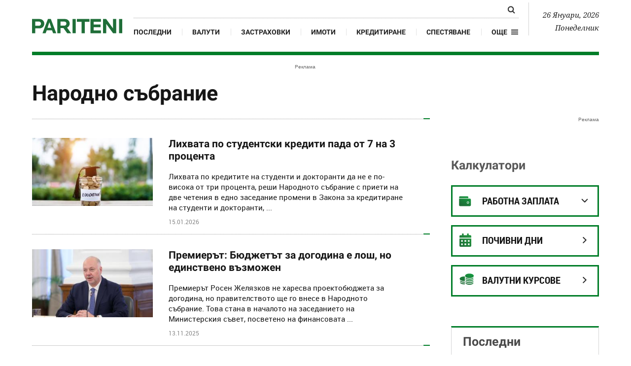

--- FILE ---
content_type: text/html; charset=UTF-8
request_url: https://www.pariteni.bg/tagove/narodno-sybranie-14495
body_size: 15313
content:
<!DOCTYPE html>
<html xmlns="http://www.w3.org/1999/xhtml" lang="bg">
    <head>
        
        <meta charset="UTF-8">
        <meta http-equiv="content-type" content="text/html; charset=utf-8">
        <meta http-equiv="content-language" content="bg" />
        <meta name="language" content="bulgarian" />
        
        <title>Новини за 'Народно събрание' - www.pariteni.bg</title>
        
        <meta name="application-name" content="Pariteni" />
        <meta name="viewport" content="width=device-width, initial-scale=1.0, maximum-scale=1.0, user-scalable=0"/>
        <meta name="format-detection" content="telephone=no">

        <meta name="title" content="Новини за 'Народно събрание' - www.pariteni.bg" />
        <meta name="description" content="Актуални новини за 'Народно събрание'" />
       
        <meta name="robots" content="index, follow" /> 
        <meta name="msapplication-task" content="name=Последни новини;action-uri=https://www.pariteni.bg/novini;icon-uri=https://www.pariteni.bg/favicon.ico">
        <meta name="msapplication-task" content="name=Калкулатори;action-uri=https://www.pariteni.bg/calculators;icon-uri=https://www.pariteni.bg/favicon.ico">
        <meta name="msapplication-task" content="name=Валути;action-uri=https://www.pariteni.bg/currency;icon-uri=https://www.pariteni.bg/favicon.ico">
        <meta name="msapplication-task" content="name=Празници и почивни дни;action-uri=https://www.pariteni.bg/calendar;icon-uri=https://www.pariteni.bg/favicon.ico">
        
        <!-- favicon -->
        <link href="/favicon.ico?v=1" type="image/x-icon" rel="shortcut icon" />
        <link rel="apple-touch-icon" sizes="180x180" href="https://m.netinfo.bg/pariteni/resources/images/favicon/apple-icon-180x180.png" />
        <link rel="icon" type="image/png" sizes="32x32" href="https://m.netinfo.bg/pariteni/resources/images/favicon/favicon-32x32.png" />
        <link rel="icon" type="image/png" sizes="16x16" href="https://m.netinfo.bg/pariteni/resources/images/favicon/favicon-16x16.png" />
        <meta name="msapplication-TileImage" content="https://m.netinfo.bg/pariteni/resources/images/favicon/ms-icon-144x144.png" />
        <link rel="manifest" href="https://www.pariteni.bg/favicon/manifest.json" />
        <meta name="msapplication-TileColor" content="#da532c" />
        <meta name="theme-color" content="#ffffff" />
        <!-- /favicon -->

        <meta name="Author" content="Pariteni.bg" />
        <meta name="Copyright" content="Netinfo 2026 All rights reserved." />
        <meta name="Revisit-After" content="1 Hours" />
        <meta property="fb:app_id" content="2525423204167431" />
        <meta property="og:title" content="Новини за 'Народно събрание' - www.pariteni.bg" />
        <meta property="og:type" content="website" />
        <meta property="og:url" content="https://www.pariteni.bg/tagove/narodno-sybranie-14495" />
        <meta property="og:image" content="https://m.netinfo.bg/pariteni/resources/images/facebook_share.jpg" />
        <meta property="og:image:type" content="image/jpeg" />
        <meta property="og:image:width" content="655" />
        <meta property="og:image:height" content="343" />
        <meta property="og:description" content="Актуални новини за 'Народно събрание'" />
        <meta property="og:site_name" content="pariteni.bg" />
        <meta property="og:locale" content="bg_BG" />
        <meta property="og:updated_time" content="" />
        <link rel="image_src" href="https://m.netinfo.bg/pariteni/resources/images/facebook_share.jpg" />
        <meta name="facebook-domain-verification" content="q1xbzlp6q0krwifsfg3d5mcnq70ug0" />
        <link rel="alternate" type="application/rss+xml" title="pariteni.bg - Новини за 'Народно събрание' - www.pariteni.bg" href="https://www.pariteni.bg/rss.php">

        <meta name="twitter:card" content="summary_large_image" />
        <meta name="twitter:site" content="@paritenibg" />
        <meta name="twitter:title" content="Новини за 'Народно събрание' - www.pariteni.bg" />
        <meta name="twitter:description" content="Актуални новини за 'Народно събрание'" />
        <meta name="twitter:image" content="https://m.netinfo.bg/pariteni/resources/images/facebook_share.jpg" />

                <link rel="canonical" href="https://www.pariteni.bg/tagove/narodno-sybranie-14495" />

                    <meta name="keywords" content="Народно събрание,новини, новина, български новини, новини бг, новини България, новини последни, новини сайт, новините, онлайн новини, сайт за новини, онлайн новини, online новини, novini, novinite" />
                                                    
        
        


        <!-- css files -->
                    <link rel="stylesheet" type="text/css" href="https://m.netinfo.bg/pariteni/resources/css/bootstrap.min.css?v=33" />
            <link rel="stylesheet" type="text/css" href="https://m.netinfo.bg/pariteni/resources/js/zabuto_calendar/zabuto_calendar.min.css?v=33">
            <link rel="stylesheet" type="text/css" href="https://m.netinfo.bg/pariteni/resources/css/main.css?v=2026010933">
        

        <link rel="manifest" href="https://www.pariteni.bg/manifest.json" />
        <!-- OneSignal implement -->   
        <script src="https://cdn.onesignal.com/sdks/OneSignalSDK.js" async=""></script>
        <script>
            var OneSignal = window.OneSignal || [];
            OneSignal.push(function () {
                OneSignal.init({
                    appId: "361929dc-4a47-42c5-8ad2-d688e3160d3c",
                    notifyButton: {
                        enable: true,
                    },
                });
            });

            const callback = (tcData, success) => {

              if(success && tcData.eventStatus === 'tcloaded') {
                    if(tcData.purpose.consents[1]){//IAB Store and/or access information on a device
                      OneSignal.push(function() {
                        OneSignal.showNativePrompt();
                        OneSignal.provideUserConsent(true);
                      });
                    } 
              } 
            }; 
            //second chance
            setTimeout(function() {
                __tcfapi('addEventListener', 2, callback);
            }, 5000);
            
        </script>
        <!-- End OneSignal implement -->   

        <!-- js files START -->

        

                                    <script src="https://m.netinfo.bg/pariteni/resources/js/jquery-3.4.1.min.js?v=5"></script>
                            <script src="https://m.netinfo.bg/pariteni/resources/js/popper.min.js?v=5"></script>
                            <script src="https://m.netinfo.bg/pariteni/resources/js/bootstrap.min.js?v=5"></script>
                            <script src="https://m.netinfo.bg/pariteni/resources/js/zabuto_calendar/zabuto_calendar.min.js?v=5"></script>
                            <script src="https://m.netinfo.bg/pariteni/resources/js/lazyload/lazyload.min.js?v=5"></script>
                            <script src="https://m.netinfo.bg/pariteni/resources/js/pariteni.min.js?v=5"></script>
                            <script src="https://m.netinfo.bg/pariteni/resources/js/article-change.min.js?v=5"></script>
                            <script src="https://m.netinfo.bg/pariteni/resources/js/navbar.min.js?v=5"></script>
                    
        <script>
            //  document.domain='pariteni.bg';
        </script>

        <script async src="https://securepubads.g.doubleclick.net/tag/js/gpt.js"></script>

        <script>
            var googletag = googletag || {};
            googletag.cmd = googletag.cmd || [];
        </script>
        
        <script type="text/javascript">
/* CONFIGURATION START */
  
window._ain = {
    id: "2984",//TODO remove 0 at the end
    page_type: "landing",
    article_type: "landing",
    };

  
/* CONFIGURATION END */
(function (d, s) {
  var sf = d.createElement(s);
  sf.type = 'text/javascript';
  sf.async = true;
  sf.src = (('https:' == d.location.protocol)
    ? 'https://d7d3cf2e81d293050033-3dfc0615b0fd7b49143049256703bfce.ssl.cf1.rackcdn.com'
    : 'http://t.contentinsights.com') + '/stf.js';
  var t = d.getElementsByTagName(s)[0];
  t.parentNode.insertBefore(sf, t);
})(document, 'script');
</script>


<script>window.tentacles = {apiToken: '2lfy6h7ynzqq335uugdlkjazbrjj4vv7'};</script>
<script src="https://tentacles.smartocto.com/ten/tentacle.js"></script>

        

    </head>
    <body>

        <!-- Google Tag Manager -->
        <noscript><iframe src="//www.googletagmanager.com/ns.html?id=GTM-P3C7HV"
                          height="0" width="0" style="display:none;visibility:hidden"></iframe></noscript>
        <script>(function (w, d, s, l, i) {
                w[l] = w[l] || [];
                w[l].push({'gtm.start':
                            new Date().getTime(), event: 'gtm.js'});
                var f = d.getElementsByTagName(s)[0],
                        j = d.createElement(s), dl = l != 'dataLayer' ? '&l=' + l : '';
                j.async = true;
                j.src =
                        '//www.googletagmanager.com/gtm.js?id=' + i + dl;
                f.parentNode.insertBefore(j, f);
            })(window, document, 'script', 'dataLayer', 'GTM-P3C7HV');</script>
        <!-- End Google Tag Manager -->


        <header class="fixed-top-header bg-white" id="WPHeader" itemscope="itemscope" itemtype="http://schema.org/WPHeader">
            <div class="container-fluid">
                <div class="overlay-wrap"></div>
                <nav class="navbar navbar-expand-md">
                    <a class="navbar-brand text-uppercase align-self-end p-0" href="https://www.pariteni.bg/"><img src="https://m.netinfo.bg/pariteni/resources/images/logo.svg" alt="Pariteni.bg"></a>
                    <div class="collapse navbar-collapse" id="navbarCollapse" role="navigation"  itemscope itemtype="http://schema.org/SiteNavigationElement">
                        <ul class="navbar-nav flex-wrap justify-content-start justify-content-md-between">
                            <li class="nav-item d-flex d-md-none justify-content-end justify-content-md-start">
                                <button class="navbar-toggler" type="button" data-toggle="collapse" data-target="#navbarCollapse" aria-controls="navbarCollapse" aria-expanded="true" aria-label="Toggle navigation">
                                    <span class="nav-link pr-2">Още</span>
                                    <span class="navbar-toggler-icon hamburger"></span>
                                </button>
                            </li>
                            <li class="nav-item search d-block">
                                <div class="custom-search-input">
                                    <form action="https://www.pariteni.bg/tarsene" method="get" >
                                        <div class="input-group">
                                            <input id="search_for" type="text" name="q" class="search-query form-control" placeholder="" />
                                            <span class="input-group-btn">
                                                <button id="button_search" type="submit">
                                                    <span class="search-icon"></span>
                                                </button>
                                            </span>
                                        </div>
                                    </form>
                                </div>
                            </li>
                            <li class="nav-item d-none d-md-block">
                                <a class="nav-link gtm-HeaderMenu-click" href="https://www.pariteni.bg/novini" itemprop="url">Последни</a>
                            </li>
                            <li class="nav-item d-block d-sm-none d-md-block">
                                <a class="nav-link gtm-HeaderMenu-click" href="https://www.pariteni.bg/currency" itemprop="url">Валути</a>
                            </li>
                            <li class="nav-item d-block d-sm-none d-md-block">
                                <a class="nav-link gtm-HeaderMenu-click" href="https://www.pariteni.bg/zastrahovane" itemprop="url">Застраховки</a>
                            </li>
                            <li class="nav-item d-block d-md-none d-xl-block">
                                <a class="nav-link gtm-HeaderMenu-click" href="https://www.pariteni.bg/imoti" itemprop="url">Имоти</a>
                            </li>
                            <li class="nav-item d-block d-md-none d-xl-block">
                                <a class="nav-link gtm-HeaderMenu-click" href="https://www.pariteni.bg/kreditirane" itemprop="url">Кредитиране</a>
                            </li>
                            <li class="nav-item d-block d-md-none d-xl-block">
                                <a class="nav-link gtm-HeaderMenu-click" href="https://www.pariteni.bg/spestjavane" itemprop="url">Спестяване</a>
                            </li>
                            <li class="nav-item d-block d-md-none">
                                <a class="nav-link gtm-HeaderMenu-click" href="https://www.pariteni.bg/osigurjavane" itemprop="url">Осигуряване</a>
                            </li>
                            <li class="nav-item d-block d-md-none">
                                <a class="nav-link gtm-HeaderMenu-click" href="https://www.pariteni.bg/calendar" itemprop="url">Почивни дни 2026</a> 
                            </li>
                            <li class="nav-item d-block d-md-none">
                                <a class="nav-link gtm-HeaderMenu-click" href="https://www.pariteni.bg/polezno" itemprop="url">Полезно</a>
                            </li>
                            
                            <li class="nav-item d-block d-md-none">
                                <a class="nav-link gtm-HeaderMenu-click" href="https://www.pariteni.bg/danyci" itemprop="url">Данъци</a>
                            </li>
                            <li class="nav-item d-block d-md-none">
                                <a class="nav-link gtm-HeaderMenu-click" href="https://www.pariteni.bg/pensionirane" itemprop="url">Пенсиониране</a>
                            </li>
                            <li class="nav-item d-block d-md-none">
                                <a class="nav-link gtm-HeaderMenu-click" href="https://www.pariteni.bg/calculators" itemprop="url">Калкулатори</a>
                            </li>
                            <li class="nav-item mt-2 d-block d-md-none">
                                <a class="nav-link trigger-faktorio  gtm-HeaderMenu-click" onclick="googlefc.callbackQueue.push({'CONSENT_DATA_READY': () => googlefc.showRevocationMessage()});"  href="javascript:;" style="margin-top: 15px;"><span class="icon trigger-faktorio-icon">Поверителност</span></a>
                            </li>
                            <li class="nav-item mt-2 d-block d-md-none">
                                <a class="nav-link trigger-gdpr  gtm-HeaderMenu-click" href="https://www.netinfocompany.bg/gdpr/" target="_blank"><span class="icon trigger-gdpr-icon">Политика ЛД</span></a>
                            </li>
                            <li class="nav-item mt-2 d-block d-md-none">
                                <a class="nav-link trigger-onesignal  gtm-HeaderMenu-click" href="javascript:;"><span class="icon trigger-onesignal-icon">Известия</span></a>
                            </li>
                            <li class="nav-item d-none d-md-block">
                                <div class="menu-dropdown">
                                    <a class="menu-dropdown-toggle d-flex  gtm-HeaderMenu-click" href="#" role="button" id="dropdownMenuLink" data-toggle="dropdown" aria-haspopup="true" aria-expanded="false">
                                        <span class="nav-link pr-2">Още</span>
                                        <div class="open_menu_nav d-flex align-items-center">
                                            <span class="hamburger"></span>
                                        </div>
                                    </a>
                                    <div class="dropdown-menu" aria-labelledby="dropdownMenuLink">
                                        <a class="dropdown-item gtm-HeaderMenu-click" href="https://www.pariteni.bg/osigurjavane">Осигуряване</a>
                                        <a class="dropdown-item gtm-HeaderMenu-click" href="https://www.pariteni.bg/calendar">Почивни дни 2026</a>
                                        <a class="dropdown-item gtm-HeaderMenu-click" href="https://www.pariteni.bg/polezno">Полезно</a>
                                        <a class="dropdown-item gtm-HeaderMenu-click" href="https://www.pariteni.bg/danyci">Данъци</a>
                                        <a class="dropdown-item gtm-HeaderMenu-click" href="https://www.pariteni.bg/pensionirane">Пенсиониране</a>
                                        <a class="dropdown-item gtm-HeaderMenu-click" href="https://www.pariteni.bg/calculators">Калкулатори</a>
                                        <a class="dropdown-item trigger-faktorio gtm-HeaderMenu-click" onclick="googlefc.callbackQueue.push({'CONSENT_DATA_READY': () => googlefc.showRevocationMessage()});"  href="javascript:;" style="margin-top: 15px;"><span class="icon trigger-faktorio-icon">Поверителност</span></a>
                                        <a class="dropdown-item trigger-gdpr gtm-HeaderMenu-click" href="https://www.netinfocompany.bg/gdpr/" target="_blank"><span class="icon trigger-gdpr-icon">Политика ЛД</span></a>
                                        <a class="dropdown-item trigger-onesignal gtm-HeaderMenu-click" href="javascript:;"><span class="icon trigger-onesignal-icon">Известия</span></a>
                                    </div>
                                </div>
                            </li>
                        </ul>
                    </div>
                    <div class="text-right navbar-date d-none d-lg-block">
                        <p>26 Януари, 2026</p>
                        <p>Понеделник</p>
                    </div>
                    <div class="navbar-mobile">
                        <ul class="navbar-nav flex-row">
                            <li class="nav-item d-block">
                                <a class="nav-link gtm-HeaderMenu-click" href="https://www.pariteni.bg/novini">Последни</a>
                            </li>
                            <li class="nav-item d-none d-sm-block">
                                <a class="nav-link gtm-HeaderMenu-click" href="https://www.pariteni.bg/currency">Валут</a>
                            </li>
                            <li class="nav-item d-flex">
                                <button class="navbar-toggler" type="button" data-toggle="collapse" data-target="#navbarCollapse" aria-controls="navbarCollapse" aria-expanded="false" aria-label="Toggle navigation">
                                    <span class="nav-link pr-2">Още</span>
                                    <span class="navbar-toggler-icon hamburger"></span>
                                </button>
                            </li>
                        </ul>
                    </div>
                </nav>
            </div>
        </header>



<div class="wrapper" itemscope itemtype="http://schema.org/WebPage">
    <div class="wrapper-container">
        <div class="wrap-page">
            <div class="category">
                <!-- banner top desktop -->
<div class="pos-banner wrap-banner border-dotted-top" itemscope itemtype="https://schema.org/WPAdBlock">
    <div class="leaderboard topboard leaderboard-desktop">
        <iframe class="leaderboard d-none d-md-block" src="/niads.html?pos=leaderboard&target=type=tag;cid=tag;bid=14495cid=narodno-sybranie" frameborder="0" scrolling="no" width="0" height="0"></iframe>
    </div>
</div>
<!-- /banner top desktop -->                   <div class="container-fluid">
                    <section class="">
                        <div class="row wrap-section">
                            <div class="col-12 col-sm-12 col-md-12 col-lg-8 col-xl-8 hack-cols-left">
                                <h1 class="secondary-title secondary-title--border_bottom" itemprop="name">Народно събрание</h1>
                            </div>
                            <meta itemprop="keywords" content="Народно събрание,новини, новина, български новини, новини бг, новини България, новини последни, новини сайт, новините, онлайн новини, сайт за новини, онлайн новини, online новини, novini, novinite" />
                            <article class="col-12 col-sm-12 col-md-12 col-lg-8 col-xl-8 hack-cols-left"  itemscope itemtype="http://schema.org/ItemList">
                                <meta itemprop="itemListOrder" content="Descending" />
                                <div>
                                    <div class="list-append-container">
                                                                                                                                    <div class="card horizontal-thumb_big" itemprop="itemListElement" itemscope itemtype="http://schema.org/ListItem">
    <meta itemprop="position" content="1" /> 
    <div class="row no-gutters">
        <div class="col-md-12">
            <figure class="d-md-flex">
                <a href="//www.pariteni.bg/novini/kreditirane/lihvata-po-studentski-krediti-pada-ot-7-na-3-procenta-254926" rel="noopener noreferrer" class="horizontal-thumb_big--img gtm-TagArticlesList-click"  itemprop="url">
                    <img data-src="//m.netinfo.bg/media/images/45927/45927890/300-169-studenti-student.jpg" src="https://m.netinfo.bg/pariteni/resources/images/lazyload.gif" class="img-fluid lazyload" alt="студенти студент" itemprop="image">
                </a>
                <figcaption class="horizontal-thumb_big--body">
                     
                        <a href="//www.pariteni.bg/novini/kreditirane" rel="noopener noreferrer" class="card-subtitle subtitle">Кредитиране</a>
                                        
                                        <h3 itemprop="name"><a href="//www.pariteni.bg/novini/kreditirane/lihvata-po-studentski-krediti-pada-ot-7-na-3-procenta-254926" rel="noopener noreferrer" class="card-title gtm-TagArticlesList-click">Лихвата по студентски кредити пада от 7 на 3 процента</a></h3>
                    <p class="card-text subtitle" itemprop="disambiguatingDescription">Лихвата по кредитите на студенти и докторанти да не е по-висока от три процента, реши Народното събрание с приети на две четения в едно заседание промени в Закона за кредитиране на студенти и докторанти, ...</p>
                    <div class="d-flex body_subtext">
                        <p class="card-text subtext">
                            <time  datetime="15.01.2026">15.01.2026</time>
                        </p>
                                          </div>
                </figcaption>
            </figure>
        </div>
    </div>
</div>                                                                                            <div class="card horizontal-thumb_big" itemprop="itemListElement" itemscope itemtype="http://schema.org/ListItem">
    <meta itemprop="position" content="2" /> 
    <div class="row no-gutters">
        <div class="col-md-12">
            <figure class="d-md-flex">
                <a href="//www.pariteni.bg/novini/pari/premieryt-biudzhetyt-za-dogodina-e-losh-no-edinstveno-vyzmozhen-254414" rel="noopener noreferrer" class="horizontal-thumb_big--img gtm-TagArticlesList-click"  itemprop="url">
                    <img data-src="//m.netinfo.bg/media/images/51202/51202974/300-169-rosen-zheliazkov.jpg" src="https://m.netinfo.bg/pariteni/resources/images/lazyload.gif" class="img-fluid lazyload" alt="Росен Желязков" itemprop="image">
                </a>
                <figcaption class="horizontal-thumb_big--body">
                     
                        <a href="//www.pariteni.bg/novini/pari" rel="noopener noreferrer" class="card-subtitle subtitle">Пари</a>
                                        
                                        <h3 itemprop="name"><a href="//www.pariteni.bg/novini/pari/premieryt-biudzhetyt-za-dogodina-e-losh-no-edinstveno-vyzmozhen-254414" rel="noopener noreferrer" class="card-title gtm-TagArticlesList-click">Премиерът: Бюджетът за догодина е лош, но единствено възможен</a></h3>
                    <p class="card-text subtitle" itemprop="disambiguatingDescription">Премиерът Росен Желязков не харесва проектобюджета за догодина, но правителството ще го внесе в Народното събрание. Това стана в началото на заседанието на Министерския съвет, посветено на финансовата ...</p>
                    <div class="d-flex body_subtext">
                        <p class="card-text subtext">
                            <time  datetime="13.11.2025">13.11.2025</time>
                        </p>
                                          </div>
                </figcaption>
            </figure>
        </div>
    </div>
</div>                                                                                            <div class="card horizontal-thumb_big" itemprop="itemListElement" itemscope itemtype="http://schema.org/ListItem">
    <meta itemprop="position" content="3" /> 
    <div class="row no-gutters">
        <div class="col-md-12">
            <figure class="d-md-flex">
                <a href="//www.pariteni.bg/novini/transport/zabraniha-vremenno-iznosa-na-dizel-i-aviacionno-gorivo-254315" rel="noopener noreferrer" class="horizontal-thumb_big--img gtm-TagArticlesList-click"  itemprop="url">
                    <img data-src="//m.netinfo.bg/media/images/39537/39537864/300-169-s-minimalnata-zaplata-nalivame-242-l-dizel.jpg" src="https://m.netinfo.bg/pariteni/resources/images/lazyload.gif" class="img-fluid lazyload" alt="С минималната заплата наливаме 242 л дизел" itemprop="image">
                </a>
                <figcaption class="horizontal-thumb_big--body">
                     
                        <a href="//www.pariteni.bg/novini/transport" rel="noopener noreferrer" class="card-subtitle subtitle">Транспорт</a>
                                        
                                        <h3 itemprop="name"><a href="//www.pariteni.bg/novini/transport/zabraniha-vremenno-iznosa-na-dizel-i-aviacionno-gorivo-254315" rel="noopener noreferrer" class="card-title gtm-TagArticlesList-click">Забраниха временно износа на дизел и авиационно гориво</a></h3>
                    <p class="card-text subtitle" itemprop="disambiguatingDescription">Народното събрание забрани временно износа и вътреобщностните доставки до държави членки на Европейския съюз (ЕС) на нефтопродукти, основно дизел и авиационно гориво.

Решението беше взето със 135 гласа ...</p>
                    <div class="d-flex body_subtext">
                        <p class="card-text subtext">
                            <time  datetime="31.10.2025">31.10.2025</time>
                        </p>
                                          </div>
                </figcaption>
            </figure>
        </div>
    </div>
</div>                                                                                            <div class="card horizontal-thumb_big" itemprop="itemListElement" itemscope itemtype="http://schema.org/ListItem">
    <meta itemprop="position" content="4" /> 
    <div class="row no-gutters">
        <div class="col-md-12">
            <figure class="d-md-flex">
                <a href="//www.pariteni.bg/novini/rabota/neobhodimi-promeni-za-nasyrchavane-na-zaetostta-246556" rel="noopener noreferrer" class="horizontal-thumb_big--img gtm-TagArticlesList-click"  itemprop="url">
                    <img data-src="//m.netinfo.bg/media/images/40990/40990929/300-169-parlament.jpg" src="https://m.netinfo.bg/pariteni/resources/images/lazyload.gif" class="img-fluid lazyload" alt="парламент" itemprop="image">
                </a>
                <figcaption class="horizontal-thumb_big--body">
                     
                        <a href="//www.pariteni.bg/novini/rabota" rel="noopener noreferrer" class="card-subtitle subtitle">Работа</a>
                                        
                                        <h3 itemprop="name"><a href="//www.pariteni.bg/novini/rabota/neobhodimi-promeni-za-nasyrchavane-na-zaetostta-246556" rel="noopener noreferrer" class="card-title gtm-TagArticlesList-click">Необходими промени за насърчаване на заетостта</a></h3>
                    <p class="card-text subtitle" itemprop="disambiguatingDescription">В действащото Народно събрание към настоящия момент се обсъждат предложения за Закон за изменение и допълнение на Закона за насърчаване на заетостта (ЗНЗ).

Целта на проектозакона е усъвършенстване на ...</p>
                    <div class="d-flex body_subtext">
                        <p class="card-text subtext">
                            <time  datetime="03.07.2023">03.07.2023</time>
                        </p>
                                          </div>
                </figcaption>
            </figure>
        </div>
    </div>
</div>                                                                                            <div class="card horizontal-thumb_big" itemprop="itemListElement" itemscope itemtype="http://schema.org/ListItem">
    <meta itemprop="position" content="5" /> 
    <div class="row no-gutters">
        <div class="col-md-12">
            <figure class="d-md-flex">
                <a href="//www.pariteni.bg/novini/pensionirane/vnesoha-promenite-za-dobavkite-na-oshtetenite-pensioneri-241389" rel="noopener noreferrer" class="horizontal-thumb_big--img gtm-TagArticlesList-click"  itemprop="url">
                    <img data-src="//m.netinfo.bg/media/images/43590/43590197/300-169-pensioner.jpg" src="https://m.netinfo.bg/pariteni/resources/images/lazyload.gif" class="img-fluid lazyload" alt="пенсионер" itemprop="image">
                </a>
                <figcaption class="horizontal-thumb_big--body">
                     
                        <a href="//www.pariteni.bg/novini/pensionirane" rel="noopener noreferrer" class="card-subtitle subtitle">Пенсиониране</a>
                                        
                                        <h3 itemprop="name"><a href="//www.pariteni.bg/novini/pensionirane/vnesoha-promenite-za-dobavkite-na-oshtetenite-pensioneri-241389" rel="noopener noreferrer" class="card-title gtm-TagArticlesList-click">Внесоха промените за добавките на ощетените пенсионери </a></h3>
                    <p class="card-text subtitle" itemprop="disambiguatingDescription">През месеците януари, февруари и март на всички пенсионери, които през януари са получили по-малка обща сума от пенсия плюс добавка в сравнение с декември 2021 г., да им бъде изплатена съответната разлика.

Това ...</p>
                    <div class="d-flex body_subtext">
                        <p class="card-text subtext">
                            <time  datetime="19.01.2022">19.01.2022</time>
                        </p>
                                          </div>
                </figcaption>
            </figure>
        </div>
    </div>
</div>                                                                                            <div class="card horizontal-thumb_big" itemprop="itemListElement" itemscope itemtype="http://schema.org/ListItem">
    <meta itemprop="position" content="6" /> 
    <div class="row no-gutters">
        <div class="col-md-12">
            <figure class="d-md-flex">
                <a href="//www.pariteni.bg/novini/danyci/vnesoha-promeni-v-dds-v-parlamenta-241044" rel="noopener noreferrer" class="horizontal-thumb_big--img gtm-TagArticlesList-click"  itemprop="url">
                    <img data-src="//m.netinfo.bg/media/images/45862/45862870/300-169-hrani.jpg" src="https://m.netinfo.bg/pariteni/resources/images/lazyload.gif" class="img-fluid lazyload" alt="храни" itemprop="image">
                </a>
                <figcaption class="horizontal-thumb_big--body">
                     
                        <a href="//www.pariteni.bg/novini/danyci" rel="noopener noreferrer" class="card-subtitle subtitle">Данъци</a>
                                        
                                        <h3 itemprop="name"><a href="//www.pariteni.bg/novini/danyci/vnesoha-promeni-v-dds-v-parlamenta-241044" rel="noopener noreferrer" class="card-title gtm-TagArticlesList-click">Внесоха промени в ДДС в парламента</a></h3>
                    <p class="card-text subtitle" itemprop="disambiguatingDescription">Промени в Закона за ДДС са внесоха в парламента от Министерски съвет. С цел справяне с последиците от пандемията от COVID-19 се предлага  намалената ставка 9 на сто за някои стоки и услуги да се прилага ...</p>
                    <div class="d-flex body_subtext">
                        <p class="card-text subtext">
                            <time  datetime="13.12.2021">13.12.2021</time>
                        </p>
                                          </div>
                </figcaption>
            </figure>
        </div>
    </div>
</div>                                                                                            <div class="card horizontal-thumb_big" itemprop="itemListElement" itemscope itemtype="http://schema.org/ListItem">
    <meta itemprop="position" content="7" /> 
    <div class="row no-gutters">
        <div class="col-md-12">
            <figure class="d-md-flex">
                <a href="//www.pariteni.bg/novini/zdrave/zdravniiat-ministyr-ne-se-nalagat-dopylnitelni-merki-sreshtu-covid-19-zasega-239972" rel="noopener noreferrer" class="horizontal-thumb_big--img gtm-TagArticlesList-click"  itemprop="url">
                    <img data-src="//m.netinfo.bg/media/images/47627/47627709/300-169-kacarov.jpg" src="https://m.netinfo.bg/pariteni/resources/images/lazyload.gif" class="img-fluid lazyload" alt="Кацаров" itemprop="image">
                </a>
                <figcaption class="horizontal-thumb_big--body">
                     
                        <a href="//www.pariteni.bg/novini/zdrave" rel="noopener noreferrer" class="card-subtitle subtitle">Здраве</a>
                                        
                                        <h3 itemprop="name"><a href="//www.pariteni.bg/novini/zdrave/zdravniiat-ministyr-ne-se-nalagat-dopylnitelni-merki-sreshtu-covid-19-zasega-239972" rel="noopener noreferrer" class="card-title gtm-TagArticlesList-click">Здравният министър:  Не се налагат допълнителни мерки срещу Covid-19 засега</a></h3>
                    <p class="card-text subtitle" itemprop="disambiguatingDescription">"Оценката за това кога и в какъв размер ще се приложат мерките на национално ниво, ще направим на база на експертните становища, които получаваме. Към днешна дата не се налага прилагането на допълнителни ...</p>
                    <div class="d-flex body_subtext">
                        <p class="card-text subtext">
                            <time  datetime="24.08.2021">24.08.2021</time>
                        </p>
                                          </div>
                </figcaption>
            </figure>
        </div>
    </div>
</div>                                                                                            <div class="card horizontal-thumb_big" itemprop="itemListElement" itemscope itemtype="http://schema.org/ListItem">
    <meta itemprop="position" content="8" /> 
    <div class="row no-gutters">
        <div class="col-md-12">
            <figure class="d-md-flex">
                <a href="//www.pariteni.bg/novini/osigurjavane/s-kolko-shte-se-vdignat-razlichnite-pensii-ot-1-oktomvri-239764" rel="noopener noreferrer" class="horizontal-thumb_big--img gtm-TagArticlesList-click"  itemprop="url">
                    <img data-src="//m.netinfo.bg/media/images/46225/46225203/300-169-pensiia-pensioner.jpg" src="https://m.netinfo.bg/pariteni/resources/images/lazyload.gif" class="img-fluid lazyload" alt="Пенсия пенсионер" itemprop="image">
                </a>
                <figcaption class="horizontal-thumb_big--body">
                     
                        <a href="//www.pariteni.bg/novini/osigurjavane" rel="noopener noreferrer" class="card-subtitle subtitle">Осигуряване</a>
                                        
                                        <h3 itemprop="name"><a href="//www.pariteni.bg/novini/osigurjavane/s-kolko-shte-se-vdignat-razlichnite-pensii-ot-1-oktomvri-239764" rel="noopener noreferrer" class="card-title gtm-TagArticlesList-click">С колко ще се вдигнат различните пенсии от 1 октомври</a></h3>
                    <p class="card-text subtitle" itemprop="disambiguatingDescription">От 1 октомври минималната пенсия да стане 340 лева, а максималната – 1500 лева, предвижда промяната в Закона за изменение и допълнение на Закона за бюджета на държавното обществено осигуряване за 2021 ...</p>
                    <div class="d-flex body_subtext">
                        <p class="card-text subtext">
                            <time  datetime="03.08.2021">03.08.2021</time>
                        </p>
                                          </div>
                </figcaption>
            </figure>
        </div>
    </div>
</div>                                                                                            <div class="card horizontal-thumb_big" itemprop="itemListElement" itemscope itemtype="http://schema.org/ListItem">
    <meta itemprop="position" content="9" /> 
    <div class="row no-gutters">
        <div class="col-md-12">
            <figure class="d-md-flex">
                <a href="//www.pariteni.bg/novini/pensionirane/otlozhiha-tvorcheskite-pensii-238316" rel="noopener noreferrer" class="horizontal-thumb_big--img gtm-TagArticlesList-click"  itemprop="url">
                    <img data-src="//m.netinfo.bg/media/images/39539/39539180/300-169-pravitelstvoto-shte-glasuva-nov-razmer-na-socialnata-pensiia-za-starost.jpg" src="https://m.netinfo.bg/pariteni/resources/images/lazyload.gif" class="img-fluid lazyload" alt="Правителството ще гласува нов размер на социалната пенсия за старост" itemprop="image">
                </a>
                <figcaption class="horizontal-thumb_big--body">
                     
                        <a href="//www.pariteni.bg/novini/pensionirane" rel="noopener noreferrer" class="card-subtitle subtitle">Пенсиониране</a>
                                        
                                        <h3 itemprop="name"><a href="//www.pariteni.bg/novini/pensionirane/otlozhiha-tvorcheskite-pensii-238316" rel="noopener noreferrer" class="card-title gtm-TagArticlesList-click">Отложиха творческите пенсии</a></h3>
                    <p class="card-text subtitle" itemprop="disambiguatingDescription">Депутатите отложиха гласуването за отпускане творчески пенсии на над 90 певци, музиканти и артисти, сред които са имената на Силвия Кацарова, Георги Христов, братя Аргирови, Христо Кидиков и др.
 
Причината ...</p>
                    <div class="d-flex body_subtext">
                        <p class="card-text subtext">
                            <time  datetime="05.03.2021">05.03.2021</time>
                        </p>
                                          </div>
                </figcaption>
            </figure>
        </div>
    </div>
</div>                                                                                            <div class="card horizontal-thumb_big" itemprop="itemListElement" itemscope itemtype="http://schema.org/ListItem">
    <meta itemprop="position" content="10" /> 
    <div class="row no-gutters">
        <div class="col-md-12">
            <figure class="d-md-flex">
                <a href="//www.pariteni.bg/novini/pensionirane/vnesoha-v-ns-zakonovite-promeni-za-fazata-na-izplashtane-na-pensiite-ot-fondovete-237674" rel="noopener noreferrer" class="horizontal-thumb_big--img gtm-TagArticlesList-click"  itemprop="url">
                    <img data-src="//m.netinfo.bg/media/images/39695/39695532/300-169-pensii-procent.jpg" src="https://m.netinfo.bg/pariteni/resources/images/lazyload.gif" class="img-fluid lazyload" alt="пенсии процент" itemprop="image">
                </a>
                <figcaption class="horizontal-thumb_big--body">
                     
                        <a href="//www.pariteni.bg/novini/pensionirane" rel="noopener noreferrer" class="card-subtitle subtitle">Пенсиониране</a>
                                        
                                        <h3 itemprop="name"><a href="//www.pariteni.bg/novini/pensionirane/vnesoha-v-ns-zakonovite-promeni-za-fazata-na-izplashtane-na-pensiite-ot-fondovete-237674" rel="noopener noreferrer" class="card-title gtm-TagArticlesList-click">Внесоха в НС законовите промени за фазата на изплащане на пенсиите от фондовете</a></h3>
                    <p class="card-text subtitle" itemprop="disambiguatingDescription">В Народното събрание бяха внесени промените в Кодекса за социално осигуряване, с които се регламентира т. нар. "фаза на изплащане" на пенсиите от фондовете от допълнителното задължително пенсионно осигуряване.

Вносител ...</p>
                    <div class="d-flex body_subtext">
                        <p class="card-text subtext">
                            <time  datetime="06.01.2021">06.01.2021</time>
                        </p>
                                          </div>
                </figcaption>
            </figure>
        </div>
    </div>
</div>                                                                                                                        </div>    










                                </div>
                                                                    <div class="view-more">
                                        <a href="javasript:;" class="btn btn-outline-primary" rel="noopener noreferrer" data-limit="10" data-page="1" data-ajax="https://www.pariteni.bg/tags/more/14495/10">Още</a>

                                    </div>
                                                                <div id="hidden" class="d-none">

                                </div>

                                <script>
                                    $('.btn-outline-primary').on('click', function (event) {
                                        event.preventDefault();
                                        var btn = this;
                                        var offset = $(btn).attr('data-page') * $(btn).attr('data-limit');
                                        var url = $(btn).attr('data-ajax') + '/' + offset;
                                        var not_in = $(btn).attr('data-not-in');


                                        $.ajax({
                                            url,
                                            beforeSend: function () {
                                                // $("#loading-image").css('display', 'block');
                                                $('.btn-outline-primary').html('ЗАРЕЖДАНЕ');
                                                 $('.btn-outline-primary').hide();

                                            }
                                        })
                                                .done(function (data) {
                                                    $('#hidden').html(data);
                                                    $('.list-append-container').append(data);
                                                    if ((data.length > 20) && ($('#hidden').children().length == 10)) {
                                                        $('.btn-outline-primary').html('Още');
                                                        $('.btn-outline-primary').show();
                                                        $(btn).attr('data-page', parseInt($(btn).attr('data-page')) + 1);
                                                    }
                                                    $('.lazyload').lazyload({
                                                    });
                                                });
                                    });
                                </script>
                            </article>
                            <aside class="col-12 col-sm-12 col-md-12 col-lg-4 col-xl-4 hack-cols-right" id="WPSideBar" itemscope="itemscope" itemtype="http://schema.org/WPSideBar">
    <div class="row">
        <div class="col-lg-12 col-xl-12">
            <!-- banner atf right desktop -->
<div class="wrap-banner banner-position-right" itemscope itemtype="https://schema.org/WPAdBlock">
    <iframe class="premium" src="/niads.html?pos=premium&target=type=tag;cid=tag;bid=14495cid=narodno-sybranie" frameborder="0" scrolling="no" width="0" height="0"></iframe>
</div>
<!-- /banner atf right desktop -->            <div class="wrap-calculator">
                <h2><a href="//www.pariteni.bg/calculators" class="primary-title" rel="noopener noreferrer">Калкулатори</a></h2>
                <div class="dropdowns">
                    <div class="dropdown">
                        <button class="btn dropdown-toggle salary" type="button" id="salary" data-display="static" data-toggle="dropdown" aria-haspopup="true" aria-expanded="false">
                            <span class="icon salary-icon"></span>
                            <span class="dropdown-toggle-text">Работна заплата</span>
                        </button>
                        <div class="dropdown-menu" aria-labelledby="salary">
                            <a class="dropdown-item gtm-CalulcatorsRight-click" href="https://www.pariteni.bg/calculators/salary/neto">Бруто - Нето</a>
                            <a class="dropdown-item gtm-CalulcatorsRight-click" href="https://www.pariteni.bg/calculators/salary/bruto">Нето - Бруто</a>
                        </div>
                    </div>
                    <div class="dropdown wrap-currency lists-border currency">
                                                <h5 class="list-title">
                                                    <a href="/calendar/2026" class="gtm-CalendarRight-click" rel="noopener noreferrer">
                                                        <span class="icon-calendar"></span>
                                                        <span class="icon-coin-text">Почивни дни</span>
                                                    </a>
                                                </h5>
                                            </div>
                                            <div class="dropdown wrap-currency lists-border currency">
                                                <h5 class="list-title">
                                                    <a href="//www.pariteni.bg/currency" class="gtm-CurrencyRight-click" rel="noopener noreferrer">
                                                        <span class="icon-coin"></span>
                                                        <span class="icon-coin-text">Валутни курсове</span>
                                                    </a>
                                                </h5>
                                                <!-- <ul class="list-group list-group-flush">

                                                                                                    </ul> -->
                                            </div>
<!--                                            <div class="dropdown wrap-currency lists-border currency credit">
                                                <h5 class="list-title">
                                                    <a href="//www.pariteni.bg/imapari" class="gtm-imapari" rel="noopener noreferrer">
                                                        <span class="icon-credit"></span>
                                                        <span class="icon-coin-text">Кредити</span>
                                                    </a>
                                                </h5>
                                            </div>-->
                    <!-- <div class="dropdown">
                        <button class="btn dropdown-toggle insurance" type="button" id="insurance" data-display="static" data-toggle="dropdown" aria-haspopup="true" aria-expanded="false">
                            <span class="icon insurance-icon"></span>
                            <span class="dropdown-toggle-text">Застраховки</span>
                        </button>
                        <div class="dropdown-menu" aria-labelledby="insurance">
                            <a class="dropdown-item gtm-CalulcatorsRight-click" href="https://www.pariteni.bg/calculators/grajdanska">Гражданска отговорност</a>
                            <a class="dropdown-item gtm-CalulcatorsRight-click" href="https://www.pariteni.bg/calculators/kasko-online">Каско</a>
                            <a class="dropdown-item gtm-CalulcatorsRight-click" href="https://www.pariteni.bg/calculators/property-insurance">Имущество</a>
                            <a class="dropdown-item gtm-CalulcatorsRight-click" href="https://www.pariteni.bg/calculators/travel-abroad">Медицинска</a>
                        </div>
                    </div> -->
                </div>
                
                                         <!-- Pariteni.bg -->
                                         <!-- <div class="block-sponsor-pariteni">
                                            <div class="block-sponsor-header">
                                                <a href="https://a.abv.bg/www/delivery/ck.php?oaparams=2__bannerid=178834__zoneid=63__oadest=https://www.unicreditbulbank.bg/bg/individualni-klienti/krediti/ipotechni-krediti/standarten-ipotechen-kredit/?utm_source=pariteni-text1&utm_medium=dm&utm_campaign=ml-072023&cid=pariteni-ml-text1-072023" target="_blank">
                                                    <img src="https://bimg.abv.bg/campaigns/unicredit/20230717/uni-logo.svg" alt="UniCredit">
                                                </a>
                                            </div>
                                            <div class="block-sponsor-articles">
                                                <div class="article-item">
                                                    <a href="https://a.abv.bg/www/delivery/ck.php?oaparams=2__bannerid=178834__zoneid=63__oadest=https://www.pariteni.bg/novini/kreditirane/kak-da-izchislim-kolko-mozhem-da-si-pozvolim-za-ipotechen-kredit-246678" target="_blank">
                                                        <div class="img-holder">
                                                            <img src="https://m.netinfo.bg/media/images/50538/50538715/1280-840-d.jpg" alt="Снимка">
                                                        </div>
                                                        <span>Как да изчислим колко можем да си позволим за ипотечен кредит</span>
                                                    </a>
                                                </div>
                                                <div class="article-item">
                                                    <a href="https://a.abv.bg/www/delivery/ck.php?oaparams=2__bannerid=178834__zoneid=63__oadest=https://www.vesti.bg/lyubopitno/potrebitelski-kredit-byrz-narychnik-za-nachinaeshti-6173111" target="_blank">
                                                        <div class="img-holder">
                                                            <img src="https://m5.netinfo.bg/media/images/50538/50538737/896-504-d.jpg" alt="Снимка">
                                                        </div>
                                                        <span>Потребителски кредит: Бърз наръчник за начинаещи</span>
                                                    </a>
                                                </div>
                                                <div class="article-item">
                                                    <a href="https://a.abv.bg/www/delivery/ck.php?oaparams=2__bannerid=178834__zoneid=63__oadest=https://www.pariteni.bg/novini/ljubopitno/kakvo-da-znaem-predi-da-pristypim-kym-ipotechen-kredit-246586" target="_blank">
                                                        <div class="img-holder">
                                                            <img src="https://m.netinfo.bg/media/images/50532/50532143/1280-840-d.jpg" alt="Снимка">
                                                        </div>
                                                        <span>Какво да знаем преди да пристъпим към ипотечен кредит</span>
                                                    </a>
                                                </div>
                                                
                                            </div>
                                            <script>
                                                const divElements = document.getElementsByClassName("article-item");

                                                const index1 = Math.floor(Math.random() * 3);
                                                let index2 = Math.floor(Math.random() * 3);
                                                while (index2 === index1) {
                                                  index2 = Math.floor(Math.random() * 3);
                                                }
                                                
                                                for (let i = 0; i < divElements.length; i++) {
                                                  if (i === index1 || i === index2) {
                                                    divElements[i].style.display = "block";
                                                  } else {
                                                    divElements[i].style.display = "none";
                                                  }
                                                }
                                            </script>
                                            <style>
                                                .block-sponsor-pariteni { overflow: hidden; display: block; width: 100%; padding-top: 30px; }
                                                .block-sponsor-pariteni .block-sponsor-header { background: #E51E26; height: 64px; overflow: hidden; }
                                                .block-sponsor-pariteni .block-sponsor-header img { display: block; width: 244px; height: auto; margin: 0 auto; padding: 18px 0;}

                                                .block-sponsor-pariteni .block-sponsor-articles { background: #FFF; border-bottom: 1px solid #E7E7E7; border-left: 1px solid #E7E7E7; border-right: 1px solid #E7E7E7; overflow: hidden; padding: 10px 17px 15px 17px;}


                                                
                                                .block-sponsor-pariteni .img-holder {
                                                    float: left;
                                                    margin-right: 15px;
                                                    width: 78px;
                                                    height: 78px;
                                                    overflow: hidden;
                                                }
                                                
                                                @media only screen and (min-width: 992px) {
                                                    .block-sponsor-pariteni .img-holder {
                                                        width: 120px;
                                                        height: 80px;
                                                    }
                                                }

                                                .block-sponsor-pariteni .article-item { position: relative; padding: 20px 0; border-top: 1px solid  #999; }
                                                .block-sponsor-pariteni .article-item img { height: 100%; width: auto; position: relative; left: 50%; -webkit-transform: translateX(-50%); transition-property: transform; }
                                                .block-sponsor-pariteni .article-item span { font-size: 16px; line-height: 20px; font-weight: bold;  color: #161616; text-decoration: none; }
                                                .block-sponsor-pariteni .article-item:after {
                                                    content: "";
                                                    display: block;
                                                    position: absolute;
                                                    z-index: 2;
                                                    right: 0;
                                                    top: -2px;
                                                    width: 13px;
                                                    height: 2px;
                                                    background-color: #007d28;
                                                }
                                                .block-sponsor-pariteni .article-item:nth-of-type(1) { border: none; }
                                                .block-sponsor-pariteni .article-item:nth-of-type(1):after {
                                                    display: none !important;
                                                }
                                            </style>
                                            <div style="display:none;">
                                                <img src="https://a.abv.bg/www/delivery/lg.php?bannerid=178834&campaignid=5442&zoneid=63" />
                                            </div>
                                        </div> -->
                
                
            </div>           

                            <div class="wrap-comments lists-diff-border comments">
                    <h2 class="primary-title list-title"><a href="/novini" rel="noopener noreferrer" class="gtm-LatestRight-click">Последни</a></h2>
                    <ul class="list-group list-group-flush">

                                                    <li class="list-group-item">
                                                                <a href="//www.pariteni.bg/novini/imoti/e-dom-nova-era-za-upravlenieto-na-etazhnata-sobstvenost-255020" rel="noopener noreferrer" class="comments-title gtm-LatestRight-click">E-ДОМ: Нова ера за управлението на етажната собственост</a>
                                <div class="wrap-icon-text"><span class="subtext">45 минути</span></div>
                            </li>
                                                    <li class="list-group-item">
                                                                <a href="//www.pariteni.bg/novini/zemedelie/bylgarskiiat-med-izchezva-ot-pazara-255017" rel="noopener noreferrer" class="comments-title gtm-LatestRight-click">Българският мед изчезва от пазара</a>
                                <div class="wrap-icon-text"><span class="subtext">2 часа</span></div>
                            </li>
                                                    <li class="list-group-item">
                                                                <a href="//www.pariteni.bg/novini/ikonomika/fiskalen-syvet-evroto-ne-vdiga-inflaciiata-255016" rel="noopener noreferrer" class="comments-title gtm-LatestRight-click">Фискален съвет: Еврото не вдига инфлацията</a>
                                <div class="wrap-icon-text"><span class="subtext">3 часа</span></div>
                            </li>
                                                    <li class="list-group-item">
                                                                <a href="//www.pariteni.bg/novini/turizym/borovec-s-po-evtini-detski-lift-karti-255015" rel="noopener noreferrer" class="comments-title gtm-LatestRight-click">Боровец с по-евтини детски лифт карти </a>
                                <div class="wrap-icon-text"><span class="subtext">4 часа</span></div>
                            </li>
                        

                    </ul>
                </div>
                        
            
    <style>
        .wrap-biss.wrap-comments {
            padding-top: 18px;
            padding-bottom: 5px;
        }

        .wrap-biss .card {
            flex-direction: row;
            column-gap: 10px;
        }

        .wrap-biss .list-group {
            margin-top: 4px;
        }

        .wrap-biss .list-group:hover .comments-title {
            border-bottom: 2px solid #007d28;
        }

        .wrap-biss .horizontal-thumb_small--body {
            flex-grow: 1;
            margin-left: 0;
            width: calc(100% - 130px);
        }

        .wrap-biss .my-home-img {
            width: 120px;
        }

        .wrap-biss.comments h3 {
            font-size: 16px;
            line-height: 19px;
            margin-bottom: 0;
        }

        .biss-header {
            display: flex;
            justify-content: space-between;
            align-items: center;
        }

        .biss-link {
            font: normal normal normal 12px/16px Roboto;
            color: #878787;
            position: relative;
            padding-right: 16px;
        }

        .biss-link:after {
            content: "";
            width: 10.38px;
            height: 10.38px;
            top: 4px;
            right: 0;
            position: absolute;
            display: inline-block;
            background-image: url("https://m.netinfo.bg/pariteni/assets/icon-feather-external-link.svg");
            background-repeat: no-repeat;
            background-size: 100%;
        }
        .wrap-biss.native {
            padding-top: 18px;
        }
    </style>

    <div class="wrap-biss wrap-comments lists-diff-border comments native">
        <a class="biss-header" href="https://biss.bg" target="_blank">
            <img src="https://m.netinfo.bg/pariteni/assets/biss_logo_black.svg" width="76px" />
            <!-- <span class="biss-link">Biss.bg </span> -->
        </a>
        <a target="_blank" href="https://biss.bg/interview/novini/mihail-dimitrov-iskame-obnovenite-smartfoni-da-stanat-masovi-69" rel="noopener noreferrer" class="gtm-biss-click list-group list-group-flush">
            <div class="list-group-item">
                <div class="card d-flex">
                    <div class="my-home-img">
                        <img src="https://m.netinfo.bg/media/images/50804/50804143/745-425-novoto-staro.jpg" class="img-fluid" alt="Михаил Димитров: Искаме обновените смартфони да станат масови">
                    </div>
                    <div class="horizontal-thumb_small--body">
                        <h3>
                            <span class="comments-title gtm-biss-click">Михаил Димитров: Искаме обновените смартфони да станат масови</span>
                        </h3>
                    </div>
                </div>
            </div>
        </a>
    </div>
            
            <!-- banner btfpremium right desktop -->
<div class="wrap-banner banner-position-right" itemscope itemtype="https://schema.org/WPAdBlock">
    <iframe class="btfpremium" src="/niads.html?pos=btfpremium&target=type=tag;cid=tag;bid=14495cid=narodno-sybranie" frameborder="0" scrolling="no" width="0" height="0"></iframe>
</div>
<!-- /banner btfpremium right desktop -->        </div>
    </div>
</aside>                        </div>
                    </section>
                </div>
            </div>
        </div>
    </div>
</div>
<footer class="container-fluid footer" id="WPFooter" itemscope="itemscope" itemtype="http://schema.org/WPFooter">
    <div class="wrap-section">
        <div class="d-flex justify-content-center footer-list-top">
            <ul class="list-group list-group-horizontal flex-wrap justify-content-center">
                <li class="list-group-item gtm-FooterMenu-click"><a href="https://www.abv.bg/" target="_blank" rel="noopener noreferrer">ABV.BG</a></li>
                <li class="list-group-item gtm-FooterMenu-click"><a href="https://www.vbox7.com/" target="_blank" rel="noopener noreferrer">VBOX7.COM</a></li>
                <li class="list-group-item gtm-FooterMenu-click"><a href="https://gong.bg/" target="_blank" rel="noopener noreferrer">GONG.BG</a></li>
                <li class="list-group-item gtm-FooterMenu-click"><a href="https://carmarket.bg/" target="_blank" rel="noopener noreferrer">CARMARKET.BG</a></li>
                <li class="list-group-item gtm-FooterMenu-click"><a href="https://biss.bg/" target="_blank" rel="noopener noreferrer">BISS.BG</a></li>
                <li class="list-group-item gtm-FooterMenu-click"><a href="https://nova.bg/" target="_blank" rel="noopener noreferrer">NOVA.BG</a></li>
                <li class="list-group-item gtm-FooterMenu-click"><a href="https://www.edna.bg/" target="_blank" rel="noopener noreferrer">EDNA.BG</a></li>
                <li class="list-group-item gtm-FooterMenu-click"><a href="https://www.sinoptik.bg/" target="_blank" rel="noopener noreferrer">SINOPTIK.BG</a></li>
                <li class="list-group-item gtm-FooterMenu-click"><a href="https://www.grabo.bg/" target="_blank" rel="noopener noreferrer">GRABO.BG</a></li>
                <li class="list-group-item gtm-FooterMenu-click"><a href="https://dogsandcats.bg/" target="_blank" rel="noopener noreferrer">DOGSANDCATS.BG</a></li>
                <li class="list-group-item gtm-FooterMenu-click"><a href="https://telegraph.bg/" target="_blank" rel="noopener noreferrer">TELEGRAPH.BG</a></li>
            </ul> 
        </div>
        <div class="d-flex justify-content-center footer-list-bottom">
            <ul class="list-group list-group-horizontal flex-wrap justify-content-center">
                <li class="list-group-item gtm-FooterMenu-click"><a href="https://netinfocompany.bg/" target="_blank" rel="noopener noreferrer">За нас</a></li>
                <li class="list-group-item gtm-FooterMenu-click"><a href="http://info.netinfocompany.bg/ads" target="_blank" rel="noopener noreferrer">За реклама</a></li>
                <li class="list-group-item gtm-FooterMenu-click"><a href="https://www.pariteni.bg/terms" rel="noopener noreferrer">Общи условия</a></li>
                <li class="list-group-item gtm-FooterMenu-click"><a href="https://www.netinfocompany.bg/gdpr/" target="_blank" rel="noopener noreferrer">Политика ЛД</a></li>
                <li class="list-group-item gtm-FooterMenu-click"><a href="https://www.pariteni.bg/plateni-publikacii" rel="noopener noreferrer">Платени публикации</a></li>
                <li class="list-group-item gtm-FooterMenu-click"><a href="https://www.netinfocompany.bg/contacts/?s=pariteni" target="_blank" rel="noopener noreferrer">Контакти</a></li>
            </ul>
        </div>
        <div class="reserved d-flex justify-content-between align-items-center flex-column flex-md-row">
            <p class="reserved-text"><small>© 2026 Всички права запазени.</small></p>
            <a href="https://unitedmedia.net/" target="_blank"><img class="footer-logo" src="https://m.netinfo.bg/pariteni/resources/images/logo-united-media.svg" alt="United Media"></a>
        </div>
    </div>
</footer>

<!-- Facebook Pixel Code -->
<script>
!function(f,b,e,v,n,t,s) {if(f.fbq)return;n=f.fbq=function(){n.callMethod?
n.callMethod.apply(n,arguments):n.queue.push(arguments)};
if(!f._fbq)f._fbq=n;n.push=n;n.loaded=!0;n.version='2.0';
n.queue=[];t=b.createElement(e);t.async=!0;
t.src=v;s=b.getElementsByTagName(e)[0];
s.parentNode.insertBefore(t,s)}(window, document,'script',
'https://connect.facebook.net/en_US/fbevents.js');
fbq('init', '2410004509258899');
fbq('track', 'PageView');
</script>
<noscript><img height="1" width="1" style="display:none"
src="https://www.facebook.com/tr?id=2410004509258899&ev=PageView&noscript=1"
/></noscript>
<!-- End Facebook Pixel Code -->

<script src="https://bg.contentexchange.me/static/tracker.js" async></script>

<script src="https://m.netinfo.bg/pariteni/resources/js/messages.js"></script>

<script type="text/javascript">
    <!--//--><![CDATA[//><!--
    var pp_gemius_identifier = 'zNibIfQgJAmId5fO3hyeL4Yg.K3FtFhUjJ8fSEe85TX.R7';
     var allowedAll = 12345; // pp_gemius_dnt_debug  end debug.     // lines below shouldn't be edited
    function gemius_pending(i) { window[i] = window[i] || function() {var x = window[i+'_pdata'] = window[i+'_pdata'] || []; x[x.length]=arguments;};};
    gemius_pending('gemius_hit'); gemius_pending('gemius_event'); gemius_pending('pp_gemius_hit'); gemius_pending('pp_gemius_event');
    (function(d,t) {try {var gt=d.createElement(t),s=d.getElementsByTagName(t)[0],l='http'+((location.protocol=='https:')?'s':''); gt.setAttribute('async','async');
        gt.setAttribute('defer','defer'); gt.src=l+'://gabg.hit.gemius.pl/xgemius.js'; s.parentNode.insertBefore(gt,s);} catch (e) {}})(document,'script');
    //--><!]]>
</script>

</body>
</html>

--- FILE ---
content_type: text/html
request_url: https://www.pariteni.bg/niads.html?pos=btfpremium&target=type=tag;cid=tag;bid=14495cid=narodno-sybranie
body_size: 9706
content:
<!DOCTYPE html>
<html lang="bg">

<head>
    <title>Pariteni.bg - баннер</title>
    <meta charset="utf-8" />
    <meta name="description" content="Новини от бизнеса и икономиката. Калкулатори, лични и семейни финанси." />
    <meta name="robots" content="noindex, nofollow" />
    <meta name="viewport" content="width=device-width, initial-scale=1.0, maximum-scale=1.0, user-scalable=no" />
    <link href="https://www.pariteni.bg/favicon.ico?v=1" type="image/x-icon" rel="shortcut icon" />
    <link rel="stylesheet" href="/resources/css/bann.css?v2.0" />
    <script type="text/javascript" src="/resources/js/jquery-3.4.1.min.js"></script>
    <script type="text/javascript" src="/resources/js/bannrun.min.js?2.6.6"></script>
    <script type="text/javascript" src="https://btloader.com/tag?o=5194763873026048&upapi=true&v=1.0" async></script>
    <script type="text/javascript" src="https://lib.wtg-ads.com/publisher/www.pariteni.bg/lib.min.js" async></script>
</head>

<body>
    <div class="banner"></div>
    <main>  
        <h1>Pariteni.bg - лични финанси и икономически новини от България и света.</h1>
        <p>
            Новини от бизнеса и икономиката. Калкулатори, лични и семейни финанси. Данъци, застраховки, кредитиране.
            Имоти. Валутна информация и банкови продукти.
        </p>
                                <p>Настоящият документ съдържа Общите условия на договора за ползване на предоставяните от &nbsp;„Нет Инфо” ЕАД информационни услуги и ресурси посредством уебсайта и мобилното приложение, PARITENI.BG, („Общите условия”) и урежда отношенията между &nbsp;„Нет Инфо” АД и всеки един от потребителите на достъпните през посочените уебсайт и мобилно приложение информационни услуги и ресурси.</p>
                                <p><strong>&nbsp;</strong></p>
                                <p><strong>І. ДЕФИНИЦИИ</strong></p> 
                                <p>&nbsp;</p>
                                <p>При тълкуването и прилагането на настоящите Общи условия използваните термини и изрази ще имат следното значение:</p>
                                <p><strong>1.1. „Уебсайта/ът ”</strong> е уебсайтът PARITENI.BG, собственост на „Нет Инфо” ЕАД, посредством който на ПОТРЕБИТЕЛИТЕ се предоставят информационни услуги и ресурси, описани в настоящите Общи условия. (<em>За леснота и изчерпателност, при използване на термина „Уебсайта“ ще се има предвид и мобилното приложение.)</em></p>
                                <p><strong>1.2.&nbsp; „Нет Инфо” ЕАД</strong> (наричано по-долу &nbsp;Нет Инфо) e търговското дружество, вписано в Търговския регистър под ЕИК 202632567, със седалище и адрес на управление и кореспонденция: гр. София, ул. „Христофор Колумб” № 41 ет. 3, тел. (+359 2) 960 31 00, факс (+ 359 2) 963 41 79, e-mail: info@netinfocompany.bg, регистрирано по Закона за данъка върху добавената стойност с номер по ЗДДС: BG202632567, предоставящо посредством администрираните от него уебсайтове информационните ресурси и услуги, предмет на настоящия договор.</p>
                                <p><strong>1.3. „ПОТРЕБИТЕЛ”</strong> е всяко лице, което ползва предоставяните през Уебсайта информационни услуги и ресурси.</p>
                                <p><strong>1.4. „Потребителско съдържание”</strong> е всеки текст, файл, изображение, адрес на Интернет страница или друг материал, който ПОТРЕБИТЕЛЯТ разполага на Сървър на Нет Инфо, включително, но не само, посредством публикуване на коментари и мнения относно информационни ресурси, разположени на Уебсайта &nbsp;и/или съдържание в потребителския си профил, с оглед те да бъдат достъпни чрез съответния Уебсайт за всички останали ПОТРЕБИТЕЛИ.</p>
                                <p><strong>1.5. „Злоумишлени действия”</strong> са действия или бездействия, нарушаващи Интернет етиката или нанасящи вреди на лица, свързани към Интернет или асоциирани мрежи, изпращане на нежелана поща (SPAM, JUNK MAIL), препълване на каналите (FLOOD), получаване на достъп до ресурси с чужди права и пароли, използване на недостатъци в системите с цел собствена облага или добиване на информация (HACK), извършване на действия, които могат да бъдат квалифицирани като промишлен шпионаж или саботаж, повреждане или разрушаване на системи или информационни масиви (CRACK), изпращане на „троянски коне” или предизвикване инсталация на вируси или системи за отдалечен контрол, смущаване нормалната работа на останалите потребители на Интернет и асоциираните мрежи, извършване на каквито и да е било действия, които могат да се квалифицират като престъпление или административно нарушение по българското законодателство или по друго приложимо право.</p>
                                <p><strong>1.6. „Случайно събитие”</strong> е непредвидено към момента на сключването на договора обстоятелство от извънреден характер, което прави предоставянето на услугите обективно невъзможно.</p>
                                <p><strong>1.7. „Уебсайт”</strong> е обособеното място в глобалната Интернет мрежа, достъпно чрез своя унифициран адрес (URL) по протокол HTTP или HTTPS и съдържащо файлове, програми, текст, звук, картина, изображение, Електронни препратки или други материали и ресурси.</p>
                                <p><strong>1.8. „Интернет страница”</strong> е част от Уебсайт, която може да е съставна или обособена.</p>
                                <p><strong>1.9.</strong> <strong>„Електронна препратка”</strong> е връзка, обозначена в определена Интернет страница, която позволява автоматизирано препращане към друга Интернет страница, информационен ресурс или обект чрез стандартизирани протоколи.</p>
                                <p><strong>1.10.</strong> <strong>„Информационна система”</strong> е устройство или система от свързани устройства, което или някое от които е предназначено да съхранява, изпраща или получава електронни документи.</p>
                                <p><strong>1.11.</strong> <strong>„Сървър”</strong> е устройство или система от свързани устройства, на което или на някое от които е инсталиран системен софтуер за изпълняване на задачи във връзка със съхраняване, обработка, приемане или предаване на информация.</p>
                                <p><strong>1.12</strong>. <strong>IP Адрес ("IP address")</strong> е уникален идентификационен номер, асоцииращ компютър или друго устройство, Интернет страница или ресурс на ПОТРЕБИТЕЛЯ, по начин, който позволява локализирането им в глобалната Интернет мрежа.</p>
                                <p><strong>1.13. RSS (Really Simple Syndication)</strong> – XML език, който се използва за споделяне и обмен на информация между уебсайтове посредством заглавия или кратки обзори на съдържанието и връзка, водеща до първоначалния източник на информация.</p>
                                <p>&nbsp;</p>
                                <p><strong>ІI. ПРЕДМЕТ НА ДОГОВОРА</strong></p>
                                <p><strong>&nbsp;</strong></p>
                                <p><strong>2.1.</strong> &nbsp;Нет Инфо чрез Уебсайтa предоставя на ПОТРЕБИТЕЛЯ за лично ползване комплекс от ресурси и услуги, определени като предоставяни свободно на съответните Интернет страници в Уебсайта („Услугите”), при стриктно спазване от страна на последния на определените в тези Общи условия изисквания, които включват:</p>
                                <p><strong>а).</strong> Достъп до информационни ресурси, включително текстови, графични, аудио и видео материали, новини, база данни, снимки и др., публикувани в Уебсайтa;</p>
                                <p><strong>б).</strong> Достъп до коментари на други ПОТРЕБИТЕЛИ относно съдържанието на Уебсайтa, включително относно конкретни публикувани текстови, графични, аудио, видео и други материали;</p>
                                <p><strong>в).</strong> Услуги, свързани с търсене по зададени от ПОТРЕБИТЕЛЯ под формата на ключови думи критерии и получаване на достъп до информационни ресурси, разположени на Уебсайтa или в глобалната Интернет мрежа;</p>
                                <p><strong>г).</strong> Други услуги, които Нет Инфо развива и обогатява.</p>
                                <p><strong>2.2.</strong> &nbsp;Нет Инфо предоставя безвъзмездно за лично ползване на ПОТРЕБИТЕЛЯ, без предварителна регистрация, уеб-достъп (по протокол HTTPS) до всички публикувани и публично достъпни в Уебсайтa ресурси, като:</p>
                                <p><strong>а).</strong> Текстови, графични, аудио и видео материали и др., разработени от Нет Инфо и/или неговите партньори;</p>
                                <p><strong>б).</strong> Текстови, графични, аудио и видео материали и др., предоставени за публикуване в Уебсайтa от ПОТРЕБИТЕЛИ;</p>
                                <p><strong>в).</strong> Коментари на ПОТРЕБИТЕЛИ относно съдържанието на Уебсайтa, както и относно публикуваните текстови, графични, аудио, видео и други материали;</p>
                                <p><strong>г).</strong> Услуги, свързани с търсене по зададени от ПОТРЕБИТЕЛЯ под формата на ключови думи критерии и получаване на достъп до информационни ресурси, разположени на Уебсайтa.</p>
                                <p><strong>д). </strong> други ресурси, достъпни за нерегистрирани ПОТРЕБИТЕЛИ.</p>
                                <p><strong>2.3.</strong> Използването на част от Услугите на Уебсайтa е възможно само след предварителна регистрация и създаване на потребителски профил на ПОТРЕБИТЕЛЯ. Такива са, без да се ограничават до, следните Услуги:</p>
                                <p><strong>а).</strong> Възможност за публикуване на Уебсайтa на коментари относно съдържанието му, включително относно конкретни публикувани текстови, графични, аудио, видео и други материали;</p>
                                <p><strong>б).</strong> Възможност за изграждане на потребителски профил по зададени от Нет Инфо критерии;</p>
                                <p><strong>в).</strong> Възможност за получаване на дневен бюлетин с новини от Нет Инфо;</p>
                                <p><strong>г).</strong> Участие в допълнителни инициативи, провеждани на Уебсайта от страна на Нет Инфо, подробно описани в т. 7.7.1 и т . 7.7.2.</p>
                                <p><strong>д).</strong> Други услуги, които в бъдеще бъдат прибавени към вече предоставяните Услуги на регистрираните ПОТРЕБИТЕЛИ на Уебсайтa.</p>
                                <p><strong>2.4.</strong> &nbsp;Предоставянето на Услугите и достъпа до ресурсите не обхваща осигуряване на компютърно оборудване и свързаност за пренос на информационни пакети между ПОТРЕБИТЕЛЯ и Интернет страницата, необходими за осъществяване достъп до ресурсите на Уебсайтa. Нет Инфо не носи отговорност за каквито и да са смущения или технически проблеми, осуетяващи ползването на Услугите, вследствие експлоатирането на компютърното оборудване от ПОТРЕБИТЕЛЯ (хардуерен или софтуерен проблем, проблем с Интернет свързаност и др.).</p>
                                <p><strong>2.5.</strong> Нет Инфо има право да променя технологията, дизайна и вида на предоставяните Услуги по всяко време без предварително известяване на ПОТРЕБИТЕЛЯ.</p>
                                <p><strong>2.6.</strong> Услугите на Нет Инфо се предоставят „във вида, в който са” и Нет Инфо не поема никаква отговорност за навременността, изтриването, невъзможността да бъдат доставени или запазени персонални настройки на ПОТРЕБИТЕЛЯ, както и за нанесени вреди и пропуснати ползи, настъпили в резултат на използване на Услугите или на невъзможност за използването им поради технически проблеми, профилактика и др. Нет Инфо няма задължение да осигури задоволяването на конкретни или специфични нужди или изисквания на ПОТРЕБИТЕЛИТЕ.</p>
                                <p>&nbsp;</p>
                                <p><strong>ІІІ. ПРИЛОЖНО ПОЛЕ. СЪГЛАСИЕ С ОБЩИТЕ УСЛОВИЯ</strong></p>
                                <p><strong>&nbsp;</strong></p>
                                <p><strong>3.1.</strong> Настоящите Общи условия се прилагат в отношенията с ПОТРЕБИТЕЛИТЕ, извършили регистрация на Уебсайта PARITENI.BG, собственост на Нет Инфо („регистрирани ПОТРЕБИТЕЛИ”). Настоящите Общи условия се прилагат съответно и в отношенията с ПОТРЕБИТЕЛИ, които не са извършили регистрация на Уебсайта („нерегистрирани ПОТРЕБИТЕЛИ - ПОСЕТИТЕЛИ”), като техните права са ограничени до ползване на &nbsp;Услугите, описани в 2.2.</p>
                                <p><strong>3.2.</strong> Настоящите Общи условия не се прилагат за отношенията между ПОТРЕБИТЕЛЯ и трети лица, с които ПОТРЕБИТЕЛЯТ се е свързал, използвайки Услугите. Настоящите Общи условия не се прилагат за предоставяни от страна на Нет Инфо Услуги, за които има специални правила, както и за предоставянето на възмездни Услуги. Отношенията между Нет Инфо и ПОТРЕБИТЕЛИТЕ по предоставяне на тези Услуги са предмет на отделен договор между страните.</p>
                                <p><strong>3.3.</strong> Текстът на настоящите Общи условия е достъпен в Интернет на Интернет страница с адрес по начин, който позволява неговото съхраняване и възпроизвеждане. Електронна препратка към Интернет страницата, съдържаща текста на настоящите Общи условия, е разположена на Уебсайта.</p>
                                <p><strong>3.4.</strong> С всяко ползване на информационните Услуги и ресурси на Уебсайта, включително с отварянето на Интернет страница от Уебсайта, както и чрез натискане на Електронна препратка от заглавната (началната) или която и да е друга Интернет страница на  Уебсайта, ПОТРЕБИТЕЛЯТ извършва електронно изявление по смисъла на чл. 2 от Закона за електронния документ и електронните удостоверителни услуги, с което декларира, че е запознат с настоящите Общи условия, съгласява се с тях и се задължава да ги спазва.</p>
                                <p><strong>3.4.1.</strong> При използването на Уебсайта от регистрирани ПОТРЕБИТЕЛИ чрез отбелязване в полето „Декларирам, че съм запознат с ОУ за ползване на услугите на Нет Инфо” и натискане на виртуалния бутон „Регистрация”, регистрираният ПОТРЕБИТЕЛ извършва електронно изявление по смисъла на чл. 2 от Закона за електронния документ и електронните удостоверителни услуги, с което декларира, че е запознат с настоящите Общи условия, приема ги и се задължава да ги спазва. Със записването му на съответен носител в сървъра на Нет Инфо чрез общоприет стандарт за преобразуване по технически начин, правещ възможно неговото възпроизвеждане, електронното изявление придобива качеството на електронен документ по смисъла на цитирания по-горе закон. Нет Инфо може да съхранява в „лог-файлове” на своя сървър IP адреса на регистрирания ПОТРЕБИТЕЛ, както и всяка друга информация, необходима за идентифициране на регистрирания ПОТРЕБИТЕЛ и възпроизвеждане на електронното му изявление за приемане на настоящите Общите условия, в случай на възникване на правен спор.</p>
                                <p><strong>3.5.</strong> За да може да използва услугите по т. 2.3. на настоящите Общи условия, ПОТРЕБИТЕЛЯТ трябва предварително да се регистрира, като попълни съответната електронна форма за регистрация. </p>
                                <p><strong>3.6.</strong> При регистрация на непълнолетно лице (между 14 и 18 години), същото декларира и съгласието на своите родители или попечители с Общите условия. В случаите на регистрация на лице под 14-годишна възраст, заявлението за съгласие с Общите условия се извършва изцяло от родител или настойник на същото.</p>
                                <p><strong>3.7.</strong> С регистрирането си ПОТРЕБИТЕЛЯТ получава достъп до съответните предлагани от Нет Инфо посредством Уебсайта Услуги. При попълване на заявлението за регистрация ПОТРЕБИТЕЛЯТ е длъжен да предостави пълни и верни данни относно самоличността си и другите изискуеми от електронната форма за регистрация на уебсайта данни, както и да ги актуализира в 7-дневен срок от всяка тяхна промяна. ПОТРЕБИТЕЛЯТ гарантира, че данните, които предоставя в процеса на регистрация, са верни, пълни и точни и при промяна на последните, ще ги актуализира своевременно. За повече информация относно правата и задълженията във връзка с личните данни, моля да прочетете Раздел XII „Защита на личните данни”.</p>
                                <p><strong>3.8.</strong> При непредоставяне на задължително изискваните в регистрационната форма лични данни, Нет Инфо има право да откаже регистрацията.</p>
                                <p><strong>3.9.</strong> Забранява се предоставяне на неверни данни, неотразяване на настъпилите промени в срок и регистрацията под измислено име или под чуждо име (под чужда самоличност). </p>
                                <p><strong>3.10.</strong> Нет Инфо може да откаже регистрацията или да прекрати съществуваща регистрация, както и да прекрати или спре незабавно и без предизвестие предоставянето на Услугите на лице, за което има информация или може да се направи обосновано предположение, че посочва неверни или чужди данни. В този случай прекратяването на предоставянето на Услугите се счита за автоматично прекратяване на договора с Нет Инфо.</p>
                                <p><strong>3.11.</strong> Родителите, упражняващи родителски права, настойниците или попечителите на ненавършило пълнолетие лице, отговарят за всички вреди, причинени от същото, на Нет Инфо и на трети лица, при регистрацията и ползването на Услугите - предмет на настоящите Общи условия, както и за всички вреди в следствие посочване на неверни данни или неистинност на декларацията по чл. 3.6.</p>
                                <p>&nbsp;</p>
                                <ol>
                                <li><strong>IV. ПОТРЕБИТЕЛСКО ИМЕ И ПАРОЛА. ПОТРЕБИТЕЛСКИ ПРОФИЛ </strong></li>
                                </ol>
                                <p><strong>&nbsp;</strong></p>
                                <p><strong>4.1.</strong> При регистрацията си ПОТРЕБИТЕЛЯТ следва задължително да посочи потребителско име, имейл адрес и парола. Чрез съответно посоченото потребителско име и парола регистрираният ПОТРЕБИТЕЛ получава достъп до профил си, като има възможност да изменя данните в него, както и възможност да ползва Услугите по т. 2.3, налични на Уебсайта на Нет Инфо.</p>
                                <p><strong>4.2.</strong> Потребителското име представлява въведена поредица от малки и големи букви, цифри и символи по избор на съответния ПОТРЕБИТЕЛ, посредством която ПОТРЕБИТЕЛЯТ се индивидуализира при ползването на Услугите. Нет Инфо не проверява и не носи отговорност за истинността на потребителското име, за това дали то засяга права на трети лица и в частност право на име или други лични права, право на търговско наименование (фирма), право на запазена марка или други права на интелектуална собственост.</p>
                                <p><strong>4.3.</strong> Паролата представлява код от минимум 6 /шест/ и максимум 30 /тридесет/ малки и големи букви, цифри и символи, който заедно с потребителското име служи за достъп до съответния потребителски профил. ПОТРЕБИТЕЛЯТ е длъжен да не прави достояние на трети лица паролата си и да уведомява незабавно Нет Инфо в случай на неправомерен достъп, както и при вероятност от такъв. ПОТРЕБИТЕЛЯТ е длъжен да полага всички грижи и да предприема необходимите мерки, които разумно се налагат, с цел опазване на паролата си и носи пълна отговорност за всички действия, които се извършват от него или от трето лице чрез използване на потребителското име и паролата.</p>
                                <p><strong>4.4.</strong> Потребителският профил представлява обособена група от Интернет страници, съдържащи информация за регистрирания ПОТРЕБИТЕЛ, предоставена лично от него в процеса на регистрация и съхранявана на Сървър на Нет Инфо. ПОТРЕБИТЕЛЯТ има право на достъп и на корекция в режим on-line на личните си и други данни, предоставени при регистрацията или в последствие.</p>
                                <p><strong>4.5.</strong> Всеки ПОТРЕБИТЕЛ може да има само един активен потребителски профил. Забранява се регистрацията под измислено име или под чуждо име (под чужда самоличност). Нет Инфо може да откаже регистрацията на лице, за което има информация или може да се направи обосновано предположение, че посочва неверни или чужди данни.</p>
                                <p>&nbsp;</p>
    </main>
</body>

</html>

--- FILE ---
content_type: application/javascript
request_url: https://m.netinfo.bg/pariteni/resources/js/zabuto_calendar/zabuto_calendar.min.js?v=5
body_size: 5469
content:
if("undefined"==typeof jQuery)throw new Error("jQuery is not loaded");$.fn.zabuto_calendar=function(a){var e=$.extend({},$.fn.zabuto_calendar_defaults(),a),t=$.fn.zabuto_calendar_language(e.language);return e=$.extend({},e,t),this.each(function(){var s=$(this);function w(a,e,t,n){var r=new Date(t,n,1,0,0,0,0);return a.data("currDate",r),e.empty(),e=function(a,e,t,n){a.data("ajaxSettings");var r=function(a,e){var t=D(a,e),n=M(a,e,1),r=M(a,e,t),o=t,l=n-r;0<l&&(o+=l);return Math.ceil(o/7)}(t,n),o=D(t,n),l=M(t,n,1),s=M(t,n,o),d=1;0===a.data("weekStartsOn")&&(6==s&&r++,6!=l||0!=s&&1!=s&&5!=s||r--,7==++l&&(l=0));for(var i=0;i<r;i++){for(var u=$('<tr class="calendar-dow"></tr>'),c=0;c<7;c++){if(c<l||o<d)u.append("<td></td>");else{var b=a.attr("id")+"_"+y(t,n,d),v=b+"_day",p=$('<div id="'+v+'" class="day" >'+d+"</div>");p.data("day",d),h=t,_=n,g=d,f=void 0,f=new Date,new Date(h,_,g).toDateString()==f.toDateString()&&(p.addClass("today"),!0===a.data("showToday")&&p.html('<span class="badge badge-today">'+d+"</span>"));var m=$('<td id="'+b+'"></td>');m.append(p),m.data("date",y(t,n,d)),m.data("hasEvent",!1),"function"==typeof a.data("actionFunction")&&(m.addClass("dow-clickable"),m.click(function(){a.data("selectedDate",$(this).data("date"))}),m.click(a.data("actionFunction"))),u.append(m),d++}6==c&&(l=0)}e.append(u)}var h,_,g,f;return e}(a,e=function(a,e){if(!0===a.data("showDays")){var t=a.data("weekStartsOn"),n=a.data("dowLabels");if(0===t){var r=$.extend([],n),o=new Array(r.pop());n=o.concat(r)}var l=$('<tr class="calendar-dow-header"></tr>');$(n).each(function(a,e){l.append("<th>"+e+"</th>")}),e.append(l)}return e}(a,e=function(e,t,a,n){var r=e.data("navIcons"),o=$('<span><span class="glyphicon glyphicon-chevron-left"></span></span>'),l=$('<span><span class="glyphicon glyphicon-chevron-right"></span></span>');"object"==typeof r&&("prev"in r&&o.html(r.prev),"next"in r&&l.html(r.next));var s=e.data("showPrevious");"number"!=typeof s&&!1!==s||(s=S(e.data("showPrevious"),!0));var d=$('<div class="calendar-month-navigation"></div>');if(d.attr("id",e.attr("id")+"_nav-prev"),d.data("navigation","prev"),!1!==s){var i=n-1,u=a;-1==i&&(u-=1,i=11),d.data("to",{year:u,month:i+1}),d.append(o),"function"==typeof e.data("actionNavFunction")&&d.click(e.data("actionNavFunction")),d.click(function(a){w(e,t,u,i)})}var c=e.data("showNext");"number"!=typeof c&&!1!==c||(c=S(e.data("showNext"),!1));var b=$('<div class="calendar-month-navigation"></div>');if(b.attr("id",e.attr("id")+"_nav-next"),b.data("navigation","next"),!1!==c){var v=n+1,p=a;12==v&&(p+=1,v=0),b.data("to",{year:p,month:v+1}),b.append(l),"function"==typeof e.data("actionNavFunction")&&b.click(e.data("actionNavFunction")),b.click(function(a){w(e,t,p,v)})}var m=e.data("monthLabels"),h=$("<td></td>").append(d),_=$("<td></td>").append(b),g=$("<span>"+m[n]+" "+a+"</span>");g.dblclick(function(){var a=e.data("initDate");w(e,t,a.getFullYear(),a.getMonth())});var f=$('<td colspan="5"></td>');f.append(g);var y=$('<tr class="calendar-month-header"></tr>');return y.append(h,f,_),t.append(y),t}(a,e,t,n)),t,n),d(a,t,n),e}function d(a,e,t){var n,r,o=a.data("jsonData"),l=a.data("ajaxSettings");return a.data("events",!1),!1!==o?(r=(n=a).data("jsonData"),n.data("events",r),i(n,"json"),!0):!1===l||function(a,e,t){var n=a.data("ajaxSettings");if("object"!=typeof n||void 0===n.url)return alert("Invalid calendar event settings"),!1;var r={year:e,month:t+1};return $.ajax({type:"GET",url:n.url,data:r,dataType:"json"}).done(function(t){var n=[];$.each(t,function(a,e){n.push(t[a])}),a.data("events",n),i(a,"ajax")}),!0}(a,e,t)}function i(i,u){i.data("jsonData");var c=i.data("ajaxSettings"),a=i.data("events");!1!==a&&$(a).each(function(a,e){var t=i.attr("id")+"_"+e.date,n=$("#"+t),r=$("#"+t+"_day");if(n.data("hasEvent",!0),void 0!==e.title&&n.attr("title",e.title),void 0===e.classname?n.addClass("event"):(n.addClass("event-styled"),r.addClass(e.classname)),void 0!==e.badge&&!1!==e.badge){var o=!0===e.badge?"":" badge-"+e.badge,l=r.data("day");r.html('<span class="badge badge-event'+o+'">'+l+"</span>")}if(void 0!==e.body){var s=!1;if("json"===u&&void 0!==e.modal&&!0===e.modal?s=!0:"ajax"===u&&"modal"in c&&!0===c.modal&&(s=!0),!0===s){n.addClass("event-clickable");var d=function(a,e,t,n){var r=$('<button type="button" class="close" data-dismiss="modal" aria-hidden="true">&times;</button>'),o=$('<h4 class="modal-title" id="'+a+'_modal_title">'+e+"</h4>"),l=$('<div class="modal-header"></div>');l.append(r),l.append(o);var s=$('<div class="modal-body" id="'+a+'_modal_body">'+t+"</div>"),d=$('<div class="modal-footer" id="'+a+'_modal_footer"></div>');if(void 0!==n){var i=$("<div>"+n+"</div>");d.append(i)}var u=$('<div class="modal-content"></div>');u.append(l),u.append(s),u.append(d);var c=$('<div class="modal-dialog"></div>');c.append(u);var b=$('<div class="modal fade" id="'+a+'_modal" tabindex="-1" role="dialog" aria-labelledby="'+a+'_modal_title" aria-hidden="true"></div>');return b.append(c),b.data("dateId",a),b.attr("dateId",a),b}(t,e.title,e.body,e.footer);$("body").append(d),$("#"+t).click(function(){$("#"+t+"_modal").modal()})}}})}function y(a,e,t){var n;return a+"-"+(n=(n=e+1)<10?"0"+n:n)+"-"+(t<10?"0"+t:t)}function M(a,e,t){var n=new Date(a,e,t,0,0,0,0).getDay();return 0==n?n=6:n--,n}function D(a,e){for(var t,n,r,o=28;t=a,r=o+1,0<(n=e+1)&&n<13&&0<t&&t<32768&&0<r&&r<=new Date(t,n,0).getDate();)o++;return o}function S(a,e){!1===a&&(a=0);var t,n=s.data("currDate"),r=s.data("initDate");if(t=12*(r.getFullYear()-n.getFullYear()),t-=n.getMonth()+1,t+=r.getMonth(),!0===e){if(t<parseInt(a)-1)return!0}else if(t>=0-parseInt(a))return!0;return!1}s.attr("id","zabuto_calendar_"+Math.floor(99999*Math.random()).toString(36)),s.data("initYear",e.year),s.data("initMonth",e.month),s.data("monthLabels",e.month_labels),s.data("weekStartsOn",e.weekstartson),s.data("navIcons",e.nav_icon),s.data("dowLabels",e.dow_labels),s.data("showToday",e.today),s.data("showDays",e.show_days),s.data("showPrevious",e.show_previous),s.data("showNext",e.show_next),s.data("cellBorder",e.cell_border),s.data("jsonData",e.data),s.data("ajaxSettings",e.ajax),s.data("legendList",e.legend),s.data("actionFunction",e.action),s.data("actionNavFunction",e.action_nav),function(){var a=parseInt(s.data("initYear")),e=parseInt(s.data("initMonth"))-1,t=new Date(a,e,1,0,0,0,0);s.data("initDate",t);var n=!0===s.data("cellBorder")?" table-bordered":"",r=$('<table class="table'+n+'"></table>');r=w(s,r,t.getFullYear(),t.getMonth());var o=function(a){var s=$('<div class="legend" id="'+a.attr("id")+'_legend"></div>'),e=a.data("legendList");"object"==typeof e&&0<e.length&&$(e).each(function(a,e){if("object"==typeof e&&"type"in e){var t="";switch("label"in e&&(t=e.label),e.type){case"text":if(""!==t){var n="";if("badge"in e){if(void 0===e.classname)var r="badge-event";else var r=e.classname;n='<span class="badge '+r+'">'+e.badge+"</span> "}s.append('<span class="legend-'+e.type+'">'+n+t+"</span>")}break;case"block":if(""!==t&&(t="<span>"+t+"</span>"),void 0===e.classname)var o="event";else var o="event-styled "+e.classname;s.append('<span class="legend-'+e.type+'"><ul class="legend"><li class="'+o+'"></li></ul>'+t+"</span>");break;case"list":if("list"in e&&"object"==typeof e.list&&0<e.list.length){var l=$('<ul class="legend"></ul>');$(e.list).each(function(a,e){l.append('<li class="'+e+'"></li>')}),s.append(l)}break;case"spacer":s.append('<span class="legend-'+e.type+'"> </span>')}}});return s}(s),l=$('<div class="zabuto_calendar"></div>');l.append(r),l.append(o),s.append(l),!1!==s.data("jsonData")&&d(s,t.getFullYear(),t.getMonth())}()}),this},$.fn.zabuto_calendar_defaults=function(){var a=new Date;return{language:!1,year:a.getFullYear(),month:a.getMonth()+1,show_previous:!0,show_next:!0,cell_border:!1,today:!1,show_days:!0,weekstartson:1,nav_icon:!1,data:!1,ajax:!1,legend:!1,action:!1,action_nav:!1}},$.fn.zabuto_calendar_language=function(a){switch(void 0!==a&&!1!==a||(a="en"),a.toLowerCase()){case"ar":return{month_labels:["يناير","فبراير","مارس","أبريل","مايو","يونيو","يوليو","أغسطس","سبتمبر","أكتوبر","نوفمبر","ديسمبر"],dow_labels:["أثنين","ثلاثاء","اربعاء","خميس","جمعه","سبت","أحد"]};case"az":return{month_labels:["Yanvar","Fevral","Mart","Aprel","May","İyun","İyul","Avqust","Sentyabr","Oktyabr","Noyabr","Dekabr"],dow_labels:["B.e","Ç.A","Çərş","C.A","Cümə","Şən","Baz"]};case"ca":return{month_labels:["Gener","Febrer","Març","Abril","Maig","Juny","Juliol","Agost","Setembre","Octubre","Novembre","Desembre"],dow_labels:["Dl","Dt","Dc","Dj","Dv","Ds","Dg"]};case"cn":return{month_labels:["一月","二月","三月","四月","五月","六月","七月","八月","九月","十月","十一月","十二月"],dow_labels:["星期一","星期二","星期三","星期四","星期五","星期六","星期日"]};case"cs":return{month_labels:["Leden","Únor","Březen","Duben","Květen","Červen","Červenec","Srpen","Září","Říjen","Listopad","Prosinec"],dow_labels:["Po","Út","St","Čt","Pá","So","Ne"]};case"de":return{month_labels:["Januar","Februar","März","April","Mai","Juni","Juli","August","September","Oktober","November","Dezember"],dow_labels:["Mo","Di","Mi","Do","Fr","Sa","So"]};case"en":return{month_labels:["January","February","March","April","May","June","July","August","September","October","November","December"],dow_labels:["Mon","Tue","Wed","Thu","Fri","Sat","Sun"]};case"bg":return{month_labels:["Януари","Февруари","Март","Април","Май","Юни","Юли","Август","Септември","Октомври","Ноември","Декември"],dow_labels:["П","В","С","Ч","П","С","Н"]};case"he":return{month_labels:["ינואר","פברואר","מרץ","אפריל","מאי","יוני","יולי","אוגוסט","ספטמבר","אוקטובר","נובמבר","דצמבר"],dow_labels:["ב","ג","ד","ה","ו","ש","א"]};case"es":return{month_labels:["Enero","Febrero","Marzo","Abril","Mayo","Junio","Julio","Agosto","Septiembre","Octubre","Noviembre","Diciembre"],dow_labels:["Lu","Ma","Mi","Ju","Vi","Sá","Do"]};case"fi":return{month_labels:["Tammikuu","Helmikuu","Maaliskuu","Huhtikuu","Toukokuu","Kesäkuu","Heinäkuu","Elokuu","Syyskuu","Lokakuu","Marraskuu","Joulukuu"],dow_labels:["Ma","Ti","Ke","To","Pe","La","Su"]};case"fr":return{month_labels:["Janvier","Février","Mars","Avril","Mai","Juin","Juillet","Août","Septembre","Octobre","Novembre","Décembre"],dow_labels:["Lun","Mar","Mer","Jeu","Ven","Sam","Dim"]};case"hu":return{month_labels:["Január","Február","Március","Április","Május","Június","Július","Augusztus","Szeptember","Október","November","December"],dow_labels:["Hé","Ke","Sze","Cs","Pé","Szo","Va"]};case"id":return{month_labels:["Januari","Februari","Maret","April","Mei","Juni","Juli","Agustus","September","Oktober","November","Desember"],dow_labels:["Senin","Selasa","Rabu","Kamis","Jum'at","Sabtu","Minggu"]};case"it":return{month_labels:["Gennaio","Febbraio","Marzo","Aprile","Maggio","Giugno","Luglio","Agosto","Settembre","Ottobre","Novembre","Dicembre"],dow_labels:["Lun","Mar","Mer","Gio","Ven","Sab","Dom"]};case"jp":return{month_labels:["1月","2月","3月","4月","5月","6月","7月","8月","9月","10月","11月","12月"],dow_labels:["月","火","水","木","金","土","日"]};case"kr":return{month_labels:["1월","2월","3월","4월","5월","6월","7월","8월","9월","10월","11월","12월"],dow_labels:["월","화","수","목","금","토","일"]};case"nl":return{month_labels:["Januari","Februari","Maart","April","Mei","Juni","Juli","Augustus","September","Oktober","November","December"],dow_labels:["Ma","Di","Wo","Do","Vr","Za","Zo"]};case"no":return{month_labels:["Januar","Februar","Mars","April","Mai","Juni","Juli","August","September","Oktober","November","Desember"],dow_labels:["Ma","Ti","On","To","Fr","Lø","Sø"]};case"pl":return{month_labels:["Styczeń","Luty","Marzec","Kwiecień","Maj","Czerwiec","Lipiec","Sierpień","Wrzesień","Październik","Listopad","Grudzień"],dow_labels:["pon.","wt.","śr.","czw.","pt.","sob.","niedz."]};case"pt":return{month_labels:["Janeiro","Fevereiro","Marco","Abril","Maio","Junho","Julho","Agosto","Setembro","Outubro","Novembro","Dezembro"],dow_labels:["S","T","Q","Q","S","S","D"]};case"ru":return{month_labels:["Январь","Февраль","Март","Апрель","Май","Июнь","Июль","Август","Сентябрь","Октябрь","Ноябрь","Декабрь"],dow_labels:["Пн","Вт","Ср","Чт","Пт","Сб","Вск"]};case"se":return{month_labels:["Januari","Februari","Mars","April","Maj","Juni","Juli","Augusti","September","Oktober","November","December"],dow_labels:["Mån","Tis","Ons","Tor","Fre","Lör","Sön"]};case"sk":return{month_labels:["Január","Február","Marec","Apríl","Máj","Jún","Júl","August","September","Október","November","December"],dow_labels:["Po","Ut","St","Št","Pi","So","Ne"]};case"sr":return{month_labels:["Јануар","Фебруар","Март","Април","Мај","Јун","Јул","Август","Септембар","Октобар","Новембар","Децембар"],dow_labels:["Пон","Уто","Сре","Чет","Пет","Суб","Нед"]};case"tr":return{month_labels:["Ocak","Şubat","Mart","Nisan","Mayıs","Haziran","Temmuz","Ağustos","Eylül","Ekim","Kasım","Aralık"],dow_labels:["Pts","Salı","Çar","Per","Cuma","Cts","Paz"]};case"ua":return{month_labels:["Січень","Лютий","Березень","Квітень","Травень","Червень","Липень","Серпень","Вересень","Жовтень","Листопад","Грудень"],dow_labels:["Пн","Вт","Ср","Чт","Пт","Сб","Нд"]}}};

--- FILE ---
content_type: application/javascript; charset=utf-8
request_url: https://fundingchoicesmessages.google.com/f/AGSKWxUJzV2Kc4HC9ujR_ooy_1T1CI7ou-UAKbIS_e_VASBRi4GQzvX8YkFvwK3S7Ksa2HS0gpCbefGZb-rTqG8QgoPvzqMxhcjv2q90P8xZ4ebxoLuQfYnNoVYN-552fejzQX1DGqNle0zpfvfqQJvRqh8oiLz95mipi_ZoFyQ9RN-Rt3erC4-vN0ObKkBK/__ad_slot=/site_under./ads-banner/sample300x250ad./ad.mason?
body_size: -1289
content:
window['5f610271-f09d-4183-8505-ae608c274a74'] = true;